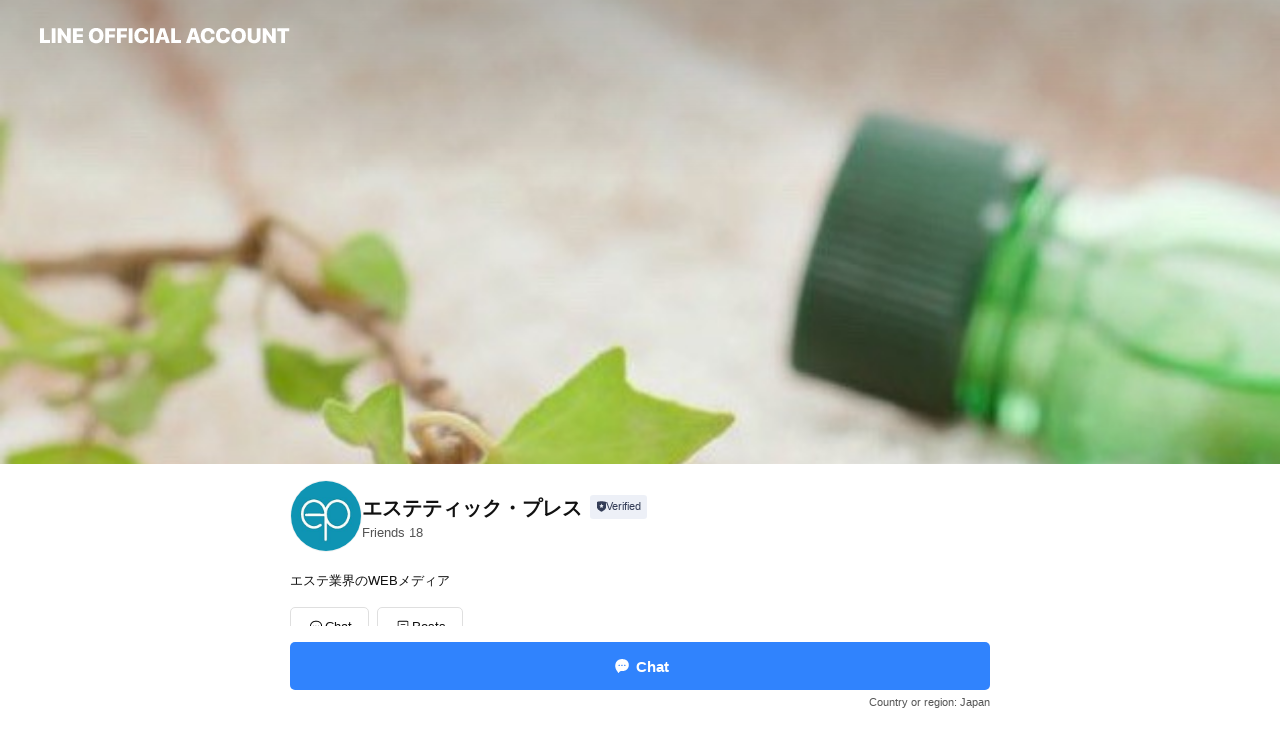

--- FILE ---
content_type: text/html; charset=utf-8
request_url: https://page.line.me/932aprev
body_size: 16893
content:
<!DOCTYPE html><html lang="en"><script id="oa-script-list" type="application/json">https://page.line-scdn.net/_next/static/chunks/pages/_app-c0b699a9d6347812.js,https://page.line-scdn.net/_next/static/chunks/pages/%5BsearchId%5D-b8e443852bbb5573.js</script><head><meta charSet="UTF-8"/><meta name="viewport" content="width=device-width,initial-scale=1,minimum-scale=1,maximum-scale=1,user-scalable=no,viewport-fit=cover"/><link rel="apple-touch-icon" sizes="180x180" href="https://page.line-scdn.net/favicons/apple-touch-icon.png"/><link rel="icon" type="image/png" sizes="32x32" href="https://page.line-scdn.net/favicons/favicon-32x32.png"/><link rel="icon" type="image/png" sizes="16x16" href="https://page.line-scdn.net/favicons/favicon-16x16.png&quot;"/><link rel="mask-icon" href="https://page.line-scdn.net/favicons/safari-pinned-tab.svg" color="#4ecd00"/><link rel="shortcut icon" href="https://page.line-scdn.net/favicons/favicon.ico"/><meta name="theme-color" content="#ffffff"/><meta property="og:image" content="https://page-share.line.me//%40932aprev/global/og_image.png?ts=1769913095656"/><meta name="twitter:card" content="summary_large_image"/><link rel="stylesheet" href="https://unpkg.com/swiper@6.8.1/swiper-bundle.min.css"/><title>エステティック・プレス | LINE Official Account</title><meta property="og:title" content="エステティック・プレス | LINE Official Account"/><meta name="twitter:title" content="エステティック・プレス | LINE Official Account"/><link rel="canonical" href="https://page.line.me/932aprev"/><meta property="line:service_name" content="Official Account"/><meta name="description" content="エステティック・プレス&#x27;s LINE official account profile page. Add them as a friend for the latest news."/><link rel="preload" as="image" href="https://oa-profile-media.line-scdn.net/0h35BzakUMbBp_A3g9a-8TTSlcYmtMYTUeGGQhAxFWa1QnWy8nHx5rAjN0M1ENTyMcHBUiBwVjOngaWCstJhEjLAFWcX8kenYfQDMmFxFzbno3M2w/w720" media="(max-width: 360px)"/><link rel="preload" as="image" href="https://oa-profile-media.line-scdn.net/0h35BzakUMbBp_A3g9a-8TTSlcYmtMYTUeGGQhAxFWa1QnWy8nHx5rAjN0M1ENTyMcHBUiBwVjOngaWCstJhEjLAFWcX8kenYfQDMmFxFzbno3M2w/w960" media="(min-width: 360.1px)"/><meta name="next-head-count" content="19"/><link rel="preload" href="https://page.line-scdn.net/_next/static/css/5066c0effeea9cdd.css" as="style"/><link rel="stylesheet" href="https://page.line-scdn.net/_next/static/css/5066c0effeea9cdd.css" data-n-g=""/><link rel="preload" href="https://page.line-scdn.net/_next/static/css/32cf1b1e6f7e57c2.css" as="style"/><link rel="stylesheet" href="https://page.line-scdn.net/_next/static/css/32cf1b1e6f7e57c2.css" data-n-p=""/><noscript data-n-css=""></noscript><script defer="" nomodule="" src="https://page.line-scdn.net/_next/static/chunks/polyfills-c67a75d1b6f99dc8.js"></script><script src="https://page.line-scdn.net/_next/static/chunks/webpack-53e0f634be95aa19.js" defer=""></script><script src="https://page.line-scdn.net/_next/static/chunks/framework-5d5971fdfab04833.js" defer=""></script><script src="https://page.line-scdn.net/_next/static/chunks/main-34d3f9ccc87faeb3.js" defer=""></script><script src="https://page.line-scdn.net/_next/static/chunks/e893f787-81841bf25f7a5b4d.js" defer=""></script><script src="https://page.line-scdn.net/_next/static/chunks/fd0ff8c8-d43e8626c80b2f59.js" defer=""></script><script src="https://page.line-scdn.net/_next/static/chunks/518-b33b01654ebc3704.js" defer=""></script><script src="https://page.line-scdn.net/_next/static/chunks/421-6db75eee1ddcc32a.js" defer=""></script><script src="https://page.line-scdn.net/_next/static/chunks/35-fb8646fb484f619c.js" defer=""></script><script src="https://page.line-scdn.net/_next/static/chunks/840-7f91c406241fc0b6.js" defer=""></script><script src="https://page.line-scdn.net/_next/static/chunks/137-ae3cbf072ff48020.js" defer=""></script><script src="https://page.line-scdn.net/_next/static/chunks/124-86d261272c7b9cdd.js" defer=""></script><script src="https://page.line-scdn.net/_next/static/chunks/693-01dc988928332a88.js" defer=""></script><script src="https://page.line-scdn.net/_next/static/chunks/716-15a06450f7be7982.js" defer=""></script><script src="https://page.line-scdn.net/_next/static/chunks/155-8eb63f2603fef270.js" defer=""></script><script src="https://page.line-scdn.net/_next/static/bbauL09QAT8MhModpG-Ma/_buildManifest.js" defer=""></script><script src="https://page.line-scdn.net/_next/static/bbauL09QAT8MhModpG-Ma/_ssgManifest.js" defer=""></script></head><body class=""><div id="__next"><div class="wrap main" style="--profile-button-color:#3083fd" data-background="true" data-theme="true" data-js-top="true"><header id="header" class="header header_web"><div class="header_wrap"><span class="header_logo"><svg xmlns="http://www.w3.org/2000/svg" fill="none" viewBox="0 0 250 17" class="header_logo_image" role="img" aria-label="LINE OFFICIAL ACCOUNT" title="LINE OFFICIAL ACCOUNT"><path fill="#000" d="M.118 16V1.204H3.88v11.771h6.121V16zm11.607 0V1.204h3.763V16zm6.009 0V1.204h3.189l5.916 8.541h.072V1.204h3.753V16h-3.158l-5.947-8.634h-.072V16zm15.176 0V1.204h10.14v3.025h-6.377V7.15h5.998v2.83h-5.998v2.994h6.378V16zm23.235.267c-4.491 0-7.3-2.943-7.3-7.66v-.02c0-4.707 2.83-7.65 7.3-7.65 4.502 0 7.311 2.943 7.311 7.65v.02c0 4.717-2.8 7.66-7.311 7.66m0-3.118c2.153 0 3.486-1.763 3.486-4.542v-.02c0-2.8-1.363-4.533-3.486-4.533-2.102 0-3.466 1.723-3.466 4.532v.02c0 2.81 1.354 4.543 3.466 4.543M65.291 16V1.204h10.07v3.025h-6.306v3.373h5.732v2.881h-5.732V16zm11.731 0V1.204h10.07v3.025h-6.307v3.373h5.732v2.881h-5.732V16zm11.73 0V1.204h3.764V16zm12.797.267c-4.44 0-7.198-2.84-7.198-7.67v-.01c0-4.83 2.779-7.65 7.198-7.65 3.866 0 6.542 2.481 6.676 5.793v.103h-3.62l-.021-.154c-.235-1.538-1.312-2.625-3.035-2.625-2.06 0-3.363 1.692-3.363 4.522v.01c0 2.861 1.313 4.563 3.374 4.563 1.63 0 2.789-1.015 3.045-2.666l.02-.112h3.62l-.01.112c-.133 3.312-2.84 5.784-6.686 5.784m8.47-.267V1.204h3.763V16zm5.189 0 4.983-14.796h4.604L129.778 16h-3.947l-.923-3.25h-4.83l-.923 3.25zm7.249-11.577-1.6 5.62h3.271l-1.599-5.62zM131.204 16V1.204h3.763v11.771h6.121V16zm14.868 0 4.983-14.796h4.604L160.643 16h-3.948l-.923-3.25h-4.83L150.02 16zm7.249-11.577-1.599 5.62h3.271l-1.6-5.62zm14.653 11.844c-4.44 0-7.198-2.84-7.198-7.67v-.01c0-4.83 2.779-7.65 7.198-7.65 3.866 0 6.542 2.481 6.675 5.793v.103h-3.619l-.021-.154c-.236-1.538-1.312-2.625-3.035-2.625-2.061 0-3.363 1.692-3.363 4.522v.01c0 2.861 1.312 4.563 3.373 4.563 1.631 0 2.789-1.015 3.046-2.666l.02-.112h3.62l-.01.112c-.134 3.312-2.841 5.784-6.686 5.784m15.258 0c-4.44 0-7.198-2.84-7.198-7.67v-.01c0-4.83 2.778-7.65 7.198-7.65 3.866 0 6.542 2.481 6.675 5.793v.103h-3.619l-.021-.154c-.236-1.538-1.312-2.625-3.035-2.625-2.061 0-3.363 1.692-3.363 4.522v.01c0 2.861 1.312 4.563 3.373 4.563 1.631 0 2.789-1.015 3.046-2.666l.02-.112h3.62l-.011.112c-.133 3.312-2.84 5.784-6.685 5.784m15.36 0c-4.491 0-7.3-2.943-7.3-7.66v-.02c0-4.707 2.83-7.65 7.3-7.65 4.502 0 7.311 2.943 7.311 7.65v.02c0 4.717-2.799 7.66-7.311 7.66m0-3.118c2.154 0 3.487-1.763 3.487-4.542v-.02c0-2.8-1.364-4.533-3.487-4.533-2.102 0-3.466 1.723-3.466 4.532v.02c0 2.81 1.354 4.543 3.466 4.543m15.514 3.118c-3.855 0-6.367-2.184-6.367-5.517V1.204h3.763v9.187c0 1.723.923 2.758 2.615 2.758 1.681 0 2.604-1.035 2.604-2.758V1.204h3.763v9.546c0 3.322-2.491 5.517-6.378 5.517M222.73 16V1.204h3.189l5.916 8.541h.072V1.204h3.753V16h-3.158l-5.947-8.634h-.072V16zm18.611 0V4.229h-4.081V1.204h11.915v3.025h-4.081V16z"></path></svg></span></div></header><div class="container"><div data-intersection-target="profileFace" class="_root_f63qr_2 _modeLiffApp_f63qr_155"><div class="_coverImage_f63qr_2"><div data-intersection-target="coverImage" class="_root_1e0fr_1 _black_1e0fr_61"><picture class="_coverPicture_1e0fr_10"><source media="(min-width: 1048px)" srcSet="[data-uri]"/><source media="(min-width: 712px)" srcSet="[data-uri]"/><img class="_coverImage_1e0fr_7" src="[data-uri]" alt="" width="380" height="189"/></picture><img class="_coverImageSpacer_1e0fr_7" src="[data-uri]" alt=""/><div class="_root_qs6hr_1" aria-label="loading"><svg viewBox="0 0 50 50" xmlns="http://www.w3.org/2000/svg" class="_spinner_qs6hr_10" width="50" style="margin-left:-25px;margin-top:-25px"><path d="m9.906 37.346a1.5 1.5 0 0 1 2.321-1.9 16.461 16.461 0 0 0 12.774 6.054c9.112 0 16.5-7.387 16.5-16.5s-7.388-16.5-16.501-16.5a1.5 1.5 0 0 1 0-3c10.77 0 19.5 8.73 19.5 19.5s-8.73 19.5-19.5 19.5a19.46 19.46 0 0 1 -15.095-7.154z" fill="#fff"></path></svg></div></div></div><div class="_account_f63qr_11"><div class="_accountHead_f63qr_16"><div class="_accountHeadIcon_f63qr_22"><a class="_accountHeadIconLink_f63qr_31" href="/932aprev/profile/img"><div class="_root_19dwp_1"><img class="_thumbnailImage_19dwp_8" src="https://profile.line-scdn.net/0hF-mJ5U4wGQJQMzAFK9BmVWx2F28nHR9KKAdeZ3I7FzB5VgtcbAIBbXY0QzctAgxWPl1RZSE3TmEo/preview" alt="Show profile photo" width="70" height="70"/></div></a></div><div class="_accountHeadContents_f63qr_34"><h1 class="_accountHeadTitle_f63qr_37"><span class="_accountHeadTitleText_f63qr_51">エステティック・プレス</span><button type="button" class="_accountHeadBadge_f63qr_54" aria-label="Show account info"><span class="_root_4p75h_1 _typeCertified_4p75h_20"><span class="_icon_4p75h_17"><span role="img" aria-label="Verification status" class="la labs _iconImage_4p75h_17" style="width:11px;aspect-ratio:1;display:inline-grid;place-items:stretch"><svg xmlns="http://www.w3.org/2000/svg" data-laicon-version="10.2" viewBox="0 0 20 20" fill="currentColor"><g transform="translate(-2 -2)"><path d="M12 2.5c-3.7 0-6.7.7-7.8 1-.3.2-.5.5-.5.8v8.9c0 3.2 4.2 6.3 8 8.2.1 0 .2.1.3.1s.2 0 .3-.1c3.9-1.9 8-5 8-8.2V4.3c0-.3-.2-.6-.5-.7-1.1-.3-4.1-1.1-7.8-1.1zm0 4.2 1.2 2.7 2.7.3-1.9 2 .4 2.8-2.4-1.2-2.4 1.3.4-2.8-1.9-2 2.7-.3L12 6.7z"/></g></svg></span></span><span class="_label_4p75h_42">Verified</span></span></button></h1><div class="_accountHeadSubTexts_f63qr_58"><p class="_accountHeadSubText_f63qr_58">Friends<!-- --> <!-- -->18</p></div></div></div><div class="_accountInfo_f63qr_73"><p class="_accountInfoText_f63qr_85">エステ業界のWEBメディア</p></div><div class="_actionButtons_f63qr_152"><div><div class="_root_1nhde_1"><button type="button" class="_button_1nhde_9"><span class="_icon_1nhde_31"><span role="img" class="la lar" style="width:14px;aspect-ratio:1;display:inline-grid;place-items:stretch"><svg xmlns="http://www.w3.org/2000/svg" data-laicon-version="15.0" viewBox="0 0 20 20" fill="currentColor"><g transform="translate(-2 -2)"><path d="M11.8722 10.2255a.9.9 0 1 0 0 1.8.9.9 0 0 0 0-1.8Zm-3.5386 0a.9.9 0 1 0 0 1.8.9.9 0 0 0 0-1.8Zm7.0767 0a.9.9 0 1 0 0 1.8.9.9 0 0 0 0-1.8Z"/><path d="M6.5966 6.374c-1.256 1.2676-1.988 3.1338-1.988 5.5207 0 2.8387 1.6621 5.3506 2.8876 6.8107.6247-.8619 1.6496-1.7438 3.2265-1.7444h.0015l2.2892-.0098h.0028c3.4682 0 6.2909-2.8223 6.2909-6.2904 0-1.9386-.7072-3.4895-1.9291-4.5632C16.1475 5.0163 14.3376 4.37 12.0582 4.37c-2.3602 0-4.2063.7369-5.4616 2.004Zm-.9235-.915C7.2185 3.8991 9.4223 3.07 12.0582 3.07c2.5189 0 4.6585.7159 6.1779 2.051 1.5279 1.3427 2.371 3.2622 2.371 5.5398 0 4.1857-3.4041 7.5896-7.5894 7.5904h-.0015l-2.2892.0098h-.0028c-1.33 0-2.114.9634-2.5516 1.8265l-.4192.8269-.6345-.676c-1.2252-1.3055-3.8103-4.4963-3.8103-8.3437 0-2.6555.8198-4.8767 2.3645-6.4358Z"/></g></svg></span></span><span class="_label_1nhde_14">Chat</span></button></div><div class="_root_1nhde_1"><a role="button" href="https://line.me/R/home/public/main?id=932aprev&amp;utm_source=businessprofile&amp;utm_medium=action_btn" class="_button_1nhde_9"><span class="_icon_1nhde_31"><span role="img" class="la lar" style="width:14px;aspect-ratio:1;display:inline-grid;place-items:stretch"><svg xmlns="http://www.w3.org/2000/svg" data-laicon-version="15.0" viewBox="0 0 20 20" fill="currentColor"><g transform="translate(-2 -2)"><path d="M6.0001 4.5104a.35.35 0 0 0-.35.35v14.2792a.35.35 0 0 0 .35.35h12a.35.35 0 0 0 .35-.35V4.8604a.35.35 0 0 0-.35-.35h-12Zm-1.65.35c0-.9112.7387-1.65 1.65-1.65h12c.9113 0 1.65.7388 1.65 1.65v14.2792c0 .9113-.7387 1.65-1.65 1.65h-12c-.9113 0-1.65-.7387-1.65-1.65V4.8604Z"/><path d="M15.0534 12.65H8.9468v-1.3h6.1066v1.3Zm0-3.3413H8.9468v-1.3h6.1066v1.3Zm0 6.6827H8.9468v-1.3h6.1066v1.3Z"/></g></svg></span></span><span class="_label_1nhde_14">Posts</span></a></div></div></div></div></div><div class="content"><section class="section section_recommend" id="plugin-recommendation-RecommendationPlugin" data-js-plugin="recommendation"><a target="_self" rel="noopener" href="https://liff.line.me/1654867680-wGKa63aV/?utm_source=oaprofile&amp;utm_medium=recommend" class="link"><h2 class="title_section" data-testid="plugin-header"><span class="title">You might like</span><span class="text_more">See more</span></h2></a><section class="RecommendationPlugin_subSection__nWfpQ"><h3 class="RecommendationPlugin_subTitle__EGDML">Accounts others are viewing</h3><div class="swiper-container"><div class="swiper-wrapper"><div class="swiper-slide"><div class="recommend_list"><div class="recommend_item" id="recommend-item-1"><a target="_self" rel="noopener" href="https://page.line.me/906cctvz?openerPlatform=liff&amp;openerKey=profileRecommend" class="link"><div class="thumb"><img src="https://profile.line-scdn.net/0hsfxOtbfqLElFNj5T18FTHnlzIiQyGCoBPVdhLzJiIX9vAG4YLlhqKTRmc3w7BG0dK1UxfzIzInth/preview" class="image" alt=""/></div><div class="info"><strong class="info_name"><i class="icon_certified"></i>She nail studio</strong><div class="info_detail"><span class="friend">892 friends</span></div></div></a></div><div class="recommend_item" id="recommend-item-2"><a target="_self" rel="noopener" href="https://page.line.me/yka3122q?openerPlatform=liff&amp;openerKey=profileRecommend" class="link"><div class="thumb"><img src="https://profile.line-scdn.net/0hjtDOri2sNVt5NhiWdilKDEVzOzYOGDMTAQUtOlllbWtXAycIRAB5aQlkOWMBBXcIRAUoPV9laGtW/preview" class="image" alt=""/></div><div class="info"><strong class="info_name"><i class="icon_certified"></i>めちゃコミック</strong><div class="info_detail"><span class="friend">7,744,271 friends</span></div></div></a></div><div class="recommend_item" id="recommend-item-3"><a target="_self" rel="noopener" href="https://page.line.me/607ngere?openerPlatform=liff&amp;openerKey=profileRecommend" class="link"><div class="thumb"><img src="https://profile.line-scdn.net/0hvoJHhnXkKUB3MTkBL4ZWF0t0Jy0AHy8ID1NlJgc2I3JbUWoWSFYxcQI5IHlcVmoeGVQ2cQZkdScK/preview" class="image" alt=""/></div><div class="info"><strong class="info_name"><i class="icon_certified"></i>Ka pilina</strong><div class="info_detail"><span class="friend">191 friends</span></div></div></a></div></div></div><div class="swiper-slide"><div class="recommend_list"><div class="recommend_item" id="recommend-item-4"><a target="_self" rel="noopener" href="https://page.line.me/nbj3972m?openerPlatform=liff&amp;openerKey=profileRecommend" class="link"><div class="thumb"><img src="https://profile.line-scdn.net/0h9EhvFXKTZmpVD3ecjbMZPWlKaAciIWAiLT5-D3hbbAlxOSU7aTl8WCMOa117bSE8bD4tDiVfOV0q/preview" class="image" alt=""/></div><div class="info"><strong class="info_name"><i class="icon_certified"></i>Rian.Beauty</strong><div class="info_detail"><span class="friend">333 friends</span></div><div class="common_label"><strong class="label"><i class="icon"><svg width="12" height="12" viewBox="0 0 12 12" fill="none" xmlns="http://www.w3.org/2000/svg"><path fill-rule="evenodd" clip-rule="evenodd" d="M1.675 2.925v6.033h.926l.923-.923.923.923h5.878V2.925H4.447l-.923.923-.923-.923h-.926zm-.85-.154c0-.384.312-.696.696-.696h1.432l.571.571.572-.571h6.383c.385 0 .696.312.696.696v6.341a.696.696 0 01-.696.696H4.096l-.572-.571-.571.571H1.52a.696.696 0 01-.696-.696V2.771z" fill="#777"></path><path fill-rule="evenodd" clip-rule="evenodd" d="M3.025 4.909v-.65h1v.65h-1zm0 1.357v-.65h1v.65h-1zm0 1.358v-.65h1v.65h-1z" fill="#777"></path></svg></i><span class="text">Coupons</span></strong></div></div></a></div><div class="recommend_item" id="recommend-item-5"><a target="_self" rel="noopener" href="https://page.line.me/769yjlnb?openerPlatform=liff&amp;openerKey=profileRecommend" class="link"><div class="thumb"><img src="https://profile.line-scdn.net/0hEy0dLtI2GlYNHQg2UNplATFYFDt6MxwedXhQYClKFzJzLgoEYy8FMS8fQjYjLw9QMnpVZCkcTW50/preview" class="image" alt=""/></div><div class="info"><strong class="info_name"><i class="icon_certified"></i>nailsalon TOKI</strong><div class="info_detail"><span class="friend">339 friends</span></div></div></a></div><div class="recommend_item" id="recommend-item-6"><a target="_self" rel="noopener" href="https://page.line.me/848wjzwn?openerPlatform=liff&amp;openerKey=profileRecommend" class="link"><div class="thumb"><img src="https://profile.line-scdn.net/0hIFwYoiLkFmlKIAf7XJppPnZlGAQ9DhAhMhVfB29zHQ5uRVM6f0VQB2YlTwtkGVc7c05cDjp0SFxl/preview" class="image" alt=""/></div><div class="info"><strong class="info_name"><i class="icon_certified"></i>Fiato eye [フィアート アイ]</strong><div class="info_detail"><span class="friend">656 friends</span></div><div class="common_label"><strong class="label"><i class="icon"><svg width="13" height="12" viewBox="0 0 13 12" fill="none" xmlns="http://www.w3.org/2000/svg"><path fill-rule="evenodd" clip-rule="evenodd" d="M11.1 2.14H2.7a.576.576 0 00-.575.576v6.568c0 .317.258.575.575.575h8.4a.576.576 0 00.575-.575V2.716a.576.576 0 00-.575-.575zm-.076 2.407V9.21h-8.25V4.547h8.25zm0-.65V2.791h-8.25v1.106h8.25z" fill="#777"></path><path d="M11.024 9.209v.1h.1v-.1h-.1zm0-4.662h.1v-.1h-.1v.1zM2.774 9.21h-.1v.1h.1v-.1zm0-4.662v-.1h-.1v.1h.1zm8.25-.65v.1h.1v-.1h-.1zm0-1.106h.1v-.1h-.1v.1zm-8.25 0v-.1h-.1v.1h.1zm0 1.106h-.1v.1h.1v-.1zM2.7 2.241h8.4v-.2H2.7v.2zm-.475.475c0-.262.213-.475.475-.475v-.2a.676.676 0 00-.675.675h.2zm0 6.568V2.716h-.2v6.568h.2zm.475.475a.476.476 0 01-.475-.475h-.2c0 .372.303.675.675.675v-.2zm8.4 0H2.7v.2h8.4v-.2zm.475-.475a.476.476 0 01-.475.475v.2a.676.676 0 00.675-.675h-.2zm0-6.568v6.568h.2V2.716h-.2zM11.1 2.24c.262 0 .475.213.475.475h.2a.676.676 0 00-.675-.675v.2zm.024 6.968V4.547h-.2V9.21h.2zm-8.35.1h8.25v-.2h-8.25v.2zm-.1-4.762V9.21h.2V4.547h-.2zm8.35-.1h-8.25v.2h8.25v-.2zm.1-.55V2.791h-.2v1.106h.2zm-.1-1.206h-8.25v.2h8.25v-.2zm-8.35.1v1.106h.2V2.791h-.2zm.1 1.206h8.25v-.2h-8.25v.2zm6.467 2.227l-.296.853-.904.019.72.545-.261.865.741-.516.742.516-.262-.865.72-.545-.903-.019-.297-.853z" fill="#777"></path></svg></i><span class="text">Reward card</span></strong></div></div></a></div></div></div><div class="swiper-slide"><div class="recommend_list"><div class="recommend_item" id="recommend-item-7"><a target="_self" rel="noopener" href="https://page.line.me/658huzgu?openerPlatform=liff&amp;openerKey=profileRecommend" class="link"><div class="thumb"><img src="https://profile.line-scdn.net/0hhTXAwj-dN3tlOCb3loxILFl9ORYSFjEzHVkvG0c9PE1BDCcoXQsoHUA_aB9JCyMtCVorFRdsbxwc/preview" class="image" alt=""/></div><div class="info"><strong class="info_name"><i class="icon_certified"></i>me. 大宮一の宮通り店</strong><div class="info_detail"><span class="friend">488 friends</span></div><div class="common_label"><strong class="label"><i class="icon"><svg width="13" height="12" viewBox="0 0 13 12" fill="none" xmlns="http://www.w3.org/2000/svg"><path fill-rule="evenodd" clip-rule="evenodd" d="M11.1 2.14H2.7a.576.576 0 00-.575.576v6.568c0 .317.258.575.575.575h8.4a.576.576 0 00.575-.575V2.716a.576.576 0 00-.575-.575zm-.076 2.407V9.21h-8.25V4.547h8.25zm0-.65V2.791h-8.25v1.106h8.25z" fill="#777"></path><path d="M11.024 9.209v.1h.1v-.1h-.1zm0-4.662h.1v-.1h-.1v.1zM2.774 9.21h-.1v.1h.1v-.1zm0-4.662v-.1h-.1v.1h.1zm8.25-.65v.1h.1v-.1h-.1zm0-1.106h.1v-.1h-.1v.1zm-8.25 0v-.1h-.1v.1h.1zm0 1.106h-.1v.1h.1v-.1zM2.7 2.241h8.4v-.2H2.7v.2zm-.475.475c0-.262.213-.475.475-.475v-.2a.676.676 0 00-.675.675h.2zm0 6.568V2.716h-.2v6.568h.2zm.475.475a.476.476 0 01-.475-.475h-.2c0 .372.303.675.675.675v-.2zm8.4 0H2.7v.2h8.4v-.2zm.475-.475a.476.476 0 01-.475.475v.2a.676.676 0 00.675-.675h-.2zm0-6.568v6.568h.2V2.716h-.2zM11.1 2.24c.262 0 .475.213.475.475h.2a.676.676 0 00-.675-.675v.2zm.024 6.968V4.547h-.2V9.21h.2zm-8.35.1h8.25v-.2h-8.25v.2zm-.1-4.762V9.21h.2V4.547h-.2zm8.35-.1h-8.25v.2h8.25v-.2zm.1-.55V2.791h-.2v1.106h.2zm-.1-1.206h-8.25v.2h8.25v-.2zm-8.35.1v1.106h.2V2.791h-.2zm.1 1.206h8.25v-.2h-8.25v.2zm6.467 2.227l-.296.853-.904.019.72.545-.261.865.741-.516.742.516-.262-.865.72-.545-.903-.019-.297-.853z" fill="#777"></path></svg></i><span class="text">Reward card</span></strong></div></div></a></div><div class="recommend_item" id="recommend-item-8"><a target="_self" rel="noopener" href="https://page.line.me/106rqven?openerPlatform=liff&amp;openerKey=profileRecommend" class="link"><div class="thumb"><img src="https://profile.line-scdn.net/0hdx7b1u_2O1cKGyshN2xEADZeNTp9NT0fcn52MScZYG50eX4FNSggM31ONzUgfn9VPylzZCsSMWB3/preview" class="image" alt=""/></div><div class="info"><strong class="info_name"><i class="icon_certified"></i>ボニータ久保田店</strong><div class="info_detail"><span class="friend">403 friends</span></div></div></a></div><div class="recommend_item" id="recommend-item-9"><a target="_self" rel="noopener" href="https://page.line.me/474oxotx?openerPlatform=liff&amp;openerKey=profileRecommend" class="link"><div class="thumb"><img src="https://profile.line-scdn.net/0hKgb4mFqnFEhfTQHPh9trH2MIGiUoYxIAJ3hSfC1PGCt0LgEYYXlafXNOS3sme1VLYisOLCgeHiwi/preview" class="image" alt=""/></div><div class="info"><strong class="info_name"><i class="icon_certified"></i>マツエク/まつ毛パーマ専門店Fleur</strong><div class="info_detail"><span class="friend">274 friends</span></div></div></a></div></div></div><div class="swiper-slide"><div class="recommend_list"><div class="recommend_item" id="recommend-item-10"><a target="_self" rel="noopener" href="https://page.line.me/pwh2075q?openerPlatform=liff&amp;openerKey=profileRecommend" class="link"><div class="thumb"><img src="https://profile.line-scdn.net/0huYWNuzeoKnZqNzxIsWdVIVZyJBsdGSw-EldjEkY-IUVDVWUoAQM3EkY2cU5ABmwkUwFkRUlkIUUU/preview" class="image" alt=""/></div><div class="info"><strong class="info_name"><i class="icon_certified"></i>Indeed</strong><div class="info_detail"><span class="friend">18,740,347 friends</span></div></div></a></div><div class="recommend_item" id="recommend-item-11"><a target="_self" rel="noopener" href="https://page.line.me/956kjets?openerPlatform=liff&amp;openerKey=profileRecommend" class="link"><div class="thumb"><img src="https://profile.line-scdn.net/0hcxnamz2_PFdTGCmOLd9DAG9dMjokNjofK3pzNiFKY2N4fXsAOHkmNCJMMWR9KSkGP34kOXQRMjN_/preview" class="image" alt=""/></div><div class="info"><strong class="info_name"><i class="icon_certified"></i>カウシェ</strong><div class="info_detail"><span class="friend">824,125 friends</span></div></div></a></div><div class="recommend_item" id="recommend-item-12"><a target="_self" rel="noopener" href="https://page.line.me/646jbdwb?openerPlatform=liff&amp;openerKey=profileRecommend" class="link"><div class="thumb"><img src="https://profile.line-scdn.net/0hcT-FObQDPHsQPy-ej7hDLCx6MhZnETozaA12SDc4Mk47Xyh9JAl0HmdsNRw0DXokLFFyTTM5NUg4/preview" class="image" alt=""/></div><div class="info"><strong class="info_name"><i class="icon_certified"></i>Hau&#x27;oli （ハウオリ）松戸</strong><div class="info_detail"><span class="friend">911 friends</span></div></div></a></div></div></div><div class="swiper-slide"><div class="recommend_list"><div class="recommend_item" id="recommend-item-13"><a target="_self" rel="noopener" href="https://page.line.me/865gsckb?openerPlatform=liff&amp;openerKey=profileRecommend" class="link"><div class="thumb"><img src="https://profile.line-scdn.net/0hCT6E6jMwHHsLPAJsy2ZjLDd5EhZ8Ehozc1wDGSw-FUx1CAgpNl8AG3w9R0JxXlklZFtbTXtsREok/preview" class="image" alt=""/></div><div class="info"><strong class="info_name"><i class="icon_certified"></i>brilliantly.MANIA</strong><div class="info_detail"><span class="friend">137 friends</span></div><div class="common_label"><strong class="label"><i class="icon"><svg width="12" height="12" viewBox="0 0 12 12" fill="none" xmlns="http://www.w3.org/2000/svg"><path fill-rule="evenodd" clip-rule="evenodd" d="M1.675 2.925v6.033h.926l.923-.923.923.923h5.878V2.925H4.447l-.923.923-.923-.923h-.926zm-.85-.154c0-.384.312-.696.696-.696h1.432l.571.571.572-.571h6.383c.385 0 .696.312.696.696v6.341a.696.696 0 01-.696.696H4.096l-.572-.571-.571.571H1.52a.696.696 0 01-.696-.696V2.771z" fill="#777"></path><path fill-rule="evenodd" clip-rule="evenodd" d="M3.025 4.909v-.65h1v.65h-1zm0 1.357v-.65h1v.65h-1zm0 1.358v-.65h1v.65h-1z" fill="#777"></path></svg></i><span class="text">Coupons</span></strong></div></div></a></div><div class="recommend_item" id="recommend-item-14"><a target="_self" rel="noopener" href="https://page.line.me/211umqzb?openerPlatform=liff&amp;openerKey=profileRecommend" class="link"><div class="thumb"><img src="https://profile.line-scdn.net/0hpUS7b3K5L3puTjwLOElQLVILIRcZYCkyFng1TE1IcxhKLD9-ACwzSx5GeE8RLDwtUyBlHklJcExF/preview" class="image" alt=""/></div><div class="info"><strong class="info_name"><i class="icon_certified"></i>iny share salon</strong><div class="info_detail"><span class="friend">258 friends</span></div></div></a></div><div class="recommend_item" id="recommend-item-15"><a target="_self" rel="noopener" href="https://page.line.me/818ezvra?openerPlatform=liff&amp;openerKey=profileRecommend" class="link"><div class="thumb"><img src="https://profile.line-scdn.net/0h1Qz0EcN2bn5HSX3o2_ERKXsMYBMwZ2g2PysmT2VKNEdpLCEpLnp1SzFOYk4-LnspKHomSzJLNRk6/preview" class="image" alt=""/></div><div class="info"><strong class="info_name"><i class="icon_certified"></i>株式会社Ao crowd(アオクラウド)</strong><div class="info_detail"><span class="friend">172 friends</span></div></div></a></div></div></div><div class="swiper-slide"><div class="recommend_list"><div class="recommend_item" id="recommend-item-16"><a target="_self" rel="noopener" href="https://page.line.me/riw6169o?openerPlatform=liff&amp;openerKey=profileRecommend" class="link"><div class="thumb"><img src="https://profile.line-scdn.net/0hY5qwE4aFBhpMDhYFqPt5TXBLCHc7IABSNG0Zf2gMDCpnPklFcGBOeT4PUCljPBZKIGxKK2oHWy5g/preview" class="image" alt=""/></div><div class="info"><strong class="info_name"><i class="icon_certified"></i>コミックシーモア</strong><div class="info_detail"><span class="friend">15,671,461 friends</span></div></div></a></div><div class="recommend_item" id="recommend-item-17"><a target="_self" rel="noopener" href="https://page.line.me/350nfkhe?openerPlatform=liff&amp;openerKey=profileRecommend" class="link"><div class="thumb"><img src="https://profile.line-scdn.net/0hCZv0qld0HHVLSQN0TB9jIncMEhg8Zxo9MytVFWZIFxFmLVxzdihXEjxNR0MycVIrfy1SQWtJQRUx/preview" class="image" alt=""/></div><div class="info"><strong class="info_name"><i class="icon_premium"></i>ジャパネット</strong><div class="info_detail"><span class="friend">13,967,746 friends</span></div></div></a></div><div class="recommend_item" id="recommend-item-18"><a target="_self" rel="noopener" href="https://page.line.me/841yqama?openerPlatform=liff&amp;openerKey=profileRecommend" class="link"><div class="thumb"><img src="https://profile.line-scdn.net/0hBx4XVR7pHVcJIQwh5SliADVkEzp-DxsfcUdSZXsoQGMsFwlTZU5aYyhxEGUnQl0ANhdaMS0gEWYk/preview" class="image" alt=""/></div><div class="info"><strong class="info_name"><i class="icon_certified"></i>カートルズ大宮店</strong><div class="info_detail"><span class="friend">430 friends</span></div></div></a></div></div></div><div class="swiper-slide"><div class="recommend_list"><div class="recommend_item" id="recommend-item-19"><a target="_self" rel="noopener" href="https://page.line.me/975oqnqr?openerPlatform=liff&amp;openerKey=profileRecommend" class="link"><div class="thumb"><img src="https://profile.line-scdn.net/0hh3b4uep0NxxfTSm7jERIS2MIOXEoYzFUJ354KHhIO3t0eXFCMXx4enlPaHwme3RMNCIvc35KaCog/preview" class="image" alt=""/></div><div class="info"><strong class="info_name"><i class="icon_premium"></i>ヤフーアプリ セレクト</strong><div class="info_detail"><span class="friend">3,960,153 friends</span></div></div></a></div><div class="recommend_item" id="recommend-item-20"><a target="_self" rel="noopener" href="https://page.line.me/889dfofu?openerPlatform=liff&amp;openerKey=profileRecommend" class="link"><div class="thumb"><img src="https://profile.line-scdn.net/0hlEGaAEj9M2p6GCewAgZMPUZdPQcNNjUiAnl_BAxIagoEeyQ5RHl4CQ0QZF9QKXZrRi17BVYZaVkA/preview" class="image" alt=""/></div><div class="info"><strong class="info_name"><i class="icon_premium"></i>ゾゾタウン</strong><div class="info_detail"><span class="friend">20,767,266 friends</span></div></div></a></div><div class="recommend_item" id="recommend-item-21"><a target="_self" rel="noopener" href="https://page.line.me/276tmxhv?openerPlatform=liff&amp;openerKey=profileRecommend" class="link"><div class="thumb"><img src="https://profile.line-scdn.net/0hI5sPZLNaFhpOKQYtVy9pTXJsGHc5BxBSNkwLeT8hQCpqGFYbJhsJKz8hSyJhTFROJU5cLG8qSyg3/preview" class="image" alt=""/></div><div class="info"><strong class="info_name"><i class="icon_certified"></i>株式会社FAIRセキュリティ</strong><div class="info_detail"><span class="friend">175 friends</span></div></div></a></div></div></div><div class="button_more" slot="wrapper-end"><a target="_self" rel="noopener" href="https://liff.line.me/1654867680-wGKa63aV/?utm_source=oaprofile&amp;utm_medium=recommend" class="link"><i class="icon_more"></i>See more</a></div></div></div></section></section><div class="go_top"><a class="btn_top"><span class="icon"><svg xmlns="http://www.w3.org/2000/svg" width="10" height="11" viewBox="0 0 10 11"><g fill="#111"><path d="M1.464 6.55L.05 5.136 5 .186 6.414 1.6z"></path><path d="M9.95 5.136L5 .186 3.586 1.6l4.95 4.95z"></path><path d="M6 1.507H4v9.259h2z"></path></g></svg></span><span class="text">Top</span></a></div></div></div><div id="footer" class="footer"><div class="account_info"><span class="text">@932aprev</span></div><div class="provider_info"><span class="text">© LY Corporation</span><div class="link_group"><a data-testid="link-with-next" class="link" href="/932aprev/report">Report</a><a target="_self" rel="noopener" href="https://liff.line.me/1654867680-wGKa63aV/?utm_source=LINE&amp;utm_medium=referral&amp;utm_campaign=oa_profile_footer" class="link">Other official accounts</a></div></div></div><div class="floating_bar is_active"><div class="floating_button is_active"><a target="_blank" rel="noopener" data-js-chat-button="true" class="button_profile"><button type="button" class="button button_chat"><div class="button_content"><i class="icon"><svg xmlns="http://www.w3.org/2000/svg" width="39" height="38" viewBox="0 0 39 38"><path fill="#3C3E43" d="M24.89 19.19a1.38 1.38 0 11-.003-2.76 1.38 1.38 0 01.004 2.76m-5.425 0a1.38 1.38 0 110-2.76 1.38 1.38 0 010 2.76m-5.426 0a1.38 1.38 0 110-2.76 1.38 1.38 0 010 2.76m5.71-13.73c-8.534 0-13.415 5.697-13.415 13.532 0 7.834 6.935 13.875 6.935 13.875s1.08-4.113 4.435-4.113c1.163 0 2.147-.016 3.514-.016 6.428 0 11.64-5.211 11.64-11.638 0-6.428-4.573-11.64-13.108-11.64"></path></svg><svg width="20" height="20" viewBox="0 0 20 20" fill="none" xmlns="http://www.w3.org/2000/svg"><path fill-rule="evenodd" clip-rule="evenodd" d="M2.792 9.92c0-4.468 2.862-7.355 7.291-7.355 4.329 0 7.124 2.483 7.124 6.326a6.332 6.332 0 01-6.325 6.325l-1.908.008c-1.122 0-1.777.828-2.129 1.522l-.348.689-.53-.563c-1.185-1.264-3.175-3.847-3.175-6.953zm5.845 1.537h.834V7.024h-.834v1.8H7.084V7.046h-.833v4.434h.833V9.658h1.553v1.8zm4.071-4.405h.834v2.968h-.834V7.053zm-2.09 4.395h.833V8.48h-.834v2.967zm.424-3.311a.542.542 0 110-1.083.542.542 0 010 1.083zm1.541 2.77a.542.542 0 101.084 0 .542.542 0 00-1.084 0z" fill="#fff"></path></svg></i><span class="text">Chat</span></div></button></a></div><div class="region_area">Country or region:<!-- --> <!-- -->Japan</div></div></div></div><script src="https://static.line-scdn.net/liff/edge/versions/2.27.1/sdk.js"></script><script src="https://static.line-scdn.net/uts/edge/stable/uts.js"></script><script id="__NEXT_DATA__" type="application/json">{"props":{"pageProps":{"initialDataString":"{\"lang\":\"en\",\"origin\":\"web\",\"opener\":{},\"device\":\"Desktop\",\"lineAppVersion\":\"\",\"requestedSearchId\":\"932aprev\",\"openQrModal\":false,\"isBusinessAccountLineMeDomain\":false,\"account\":{\"accountInfo\":{\"id\":\"452052640721476\",\"countryCode\":\"JP\",\"managingCountryCode\":\"JP\",\"basicSearchId\":\"@932aprev\",\"subPageId\":\"452052640721477\",\"profileConfig\":{\"activateSearchId\":true,\"activateFollowerCount\":false},\"shareInfoImage\":\"https://page-share.line.me//%40932aprev/global/og_image.png?ts=1769913095656\",\"friendCount\":18},\"profile\":{\"type\":\"basic\",\"name\":\"エステティック・プレス\",\"badgeType\":\"certified\",\"profileImg\":{\"original\":\"https://profile.line-scdn.net/0hF-mJ5U4wGQJQMzAFK9BmVWx2F28nHR9KKAdeZ3I7FzB5VgtcbAIBbXY0QzctAgxWPl1RZSE3TmEo\",\"thumbs\":{\"xSmall\":\"https://profile.line-scdn.net/0hF-mJ5U4wGQJQMzAFK9BmVWx2F28nHR9KKAdeZ3I7FzB5VgtcbAIBbXY0QzctAgxWPl1RZSE3TmEo/preview\",\"small\":\"https://profile.line-scdn.net/0hF-mJ5U4wGQJQMzAFK9BmVWx2F28nHR9KKAdeZ3I7FzB5VgtcbAIBbXY0QzctAgxWPl1RZSE3TmEo/preview\",\"mid\":\"https://profile.line-scdn.net/0hF-mJ5U4wGQJQMzAFK9BmVWx2F28nHR9KKAdeZ3I7FzB5VgtcbAIBbXY0QzctAgxWPl1RZSE3TmEo/preview\",\"large\":\"https://profile.line-scdn.net/0hF-mJ5U4wGQJQMzAFK9BmVWx2F28nHR9KKAdeZ3I7FzB5VgtcbAIBbXY0QzctAgxWPl1RZSE3TmEo/preview\",\"xLarge\":\"https://profile.line-scdn.net/0hF-mJ5U4wGQJQMzAFK9BmVWx2F28nHR9KKAdeZ3I7FzB5VgtcbAIBbXY0QzctAgxWPl1RZSE3TmEo/preview\",\"xxLarge\":\"https://profile.line-scdn.net/0hF-mJ5U4wGQJQMzAFK9BmVWx2F28nHR9KKAdeZ3I7FzB5VgtcbAIBbXY0QzctAgxWPl1RZSE3TmEo/preview\"}},\"bgImg\":{\"original\":\"https://oa-profile-media.line-scdn.net/0h35BzakUMbBp_A3g9a-8TTSlcYmtMYTUeGGQhAxFWa1QnWy8nHx5rAjN0M1ENTyMcHBUiBwVjOngaWCstJhEjLAFWcX8kenYfQDMmFxFzbno3M2w\",\"thumbs\":{\"xSmall\":\"https://oa-profile-media.line-scdn.net/0h35BzakUMbBp_A3g9a-8TTSlcYmtMYTUeGGQhAxFWa1QnWy8nHx5rAjN0M1ENTyMcHBUiBwVjOngaWCstJhEjLAFWcX8kenYfQDMmFxFzbno3M2w/w120\",\"small\":\"https://oa-profile-media.line-scdn.net/0h35BzakUMbBp_A3g9a-8TTSlcYmtMYTUeGGQhAxFWa1QnWy8nHx5rAjN0M1ENTyMcHBUiBwVjOngaWCstJhEjLAFWcX8kenYfQDMmFxFzbno3M2w/w240\",\"mid\":\"https://oa-profile-media.line-scdn.net/0h35BzakUMbBp_A3g9a-8TTSlcYmtMYTUeGGQhAxFWa1QnWy8nHx5rAjN0M1ENTyMcHBUiBwVjOngaWCstJhEjLAFWcX8kenYfQDMmFxFzbno3M2w/w480\",\"large\":\"https://oa-profile-media.line-scdn.net/0h35BzakUMbBp_A3g9a-8TTSlcYmtMYTUeGGQhAxFWa1QnWy8nHx5rAjN0M1ENTyMcHBUiBwVjOngaWCstJhEjLAFWcX8kenYfQDMmFxFzbno3M2w/w720\",\"xLarge\":\"https://oa-profile-media.line-scdn.net/0h35BzakUMbBp_A3g9a-8TTSlcYmtMYTUeGGQhAxFWa1QnWy8nHx5rAjN0M1ENTyMcHBUiBwVjOngaWCstJhEjLAFWcX8kenYfQDMmFxFzbno3M2w/w960\",\"xxLarge\":\"https://oa-profile-media.line-scdn.net/0h35BzakUMbBp_A3g9a-8TTSlcYmtMYTUeGGQhAxFWa1QnWy8nHx5rAjN0M1ENTyMcHBUiBwVjOngaWCstJhEjLAFWcX8kenYfQDMmFxFzbno3M2w/w2400\"}},\"btnList\":[{\"type\":\"chat\",\"color\":\"#3c3e43\",\"chatReplyTimeDisplay\":false},{\"type\":\"home\",\"color\":\"#3c3e43\"}],\"buttonColor\":\"#3083fd\",\"info\":{\"statusMsg\":\"エステ業界のWEBメディア\",\"basicInfo\":null},\"oaCallable\":false,\"floatingBarMessageList\":[],\"actionButtonServiceUrls\":[{\"buttonType\":\"HOME\",\"url\":\"https://line.me/R/home/public/main?id=932aprev\"}],\"displayInformation\":{\"workingTime\":null,\"budget\":null,\"callType\":null,\"oaCallable\":false,\"oaCallAnyway\":false,\"tel\":null,\"website\":null,\"address\":null,\"newAddress\":null,\"oldAddressDeprecated\":false}},\"pluginList\":[{\"type\":\"recommendation\",\"id\":\"RecommendationPlugin\",\"content\":{\"i2i\":{\"itemList\":[{\"accountId\":\"906cctvz\",\"name\":\"She nail studio\",\"img\":{\"original\":\"https://profile.line-scdn.net/0hsfxOtbfqLElFNj5T18FTHnlzIiQyGCoBPVdhLzJiIX9vAG4YLlhqKTRmc3w7BG0dK1UxfzIzInth\",\"thumbs\":{\"xSmall\":\"https://profile.line-scdn.net/0hsfxOtbfqLElFNj5T18FTHnlzIiQyGCoBPVdhLzJiIX9vAG4YLlhqKTRmc3w7BG0dK1UxfzIzInth/preview\",\"small\":\"https://profile.line-scdn.net/0hsfxOtbfqLElFNj5T18FTHnlzIiQyGCoBPVdhLzJiIX9vAG4YLlhqKTRmc3w7BG0dK1UxfzIzInth/preview\",\"mid\":\"https://profile.line-scdn.net/0hsfxOtbfqLElFNj5T18FTHnlzIiQyGCoBPVdhLzJiIX9vAG4YLlhqKTRmc3w7BG0dK1UxfzIzInth/preview\",\"large\":\"https://profile.line-scdn.net/0hsfxOtbfqLElFNj5T18FTHnlzIiQyGCoBPVdhLzJiIX9vAG4YLlhqKTRmc3w7BG0dK1UxfzIzInth/preview\",\"xLarge\":\"https://profile.line-scdn.net/0hsfxOtbfqLElFNj5T18FTHnlzIiQyGCoBPVdhLzJiIX9vAG4YLlhqKTRmc3w7BG0dK1UxfzIzInth/preview\",\"xxLarge\":\"https://profile.line-scdn.net/0hsfxOtbfqLElFNj5T18FTHnlzIiQyGCoBPVdhLzJiIX9vAG4YLlhqKTRmc3w7BG0dK1UxfzIzInth/preview\"}},\"badgeType\":\"certified\",\"friendCount\":892,\"pluginIconList\":[]},{\"accountId\":\"yka3122q\",\"name\":\"めちゃコミック\",\"img\":{\"original\":\"https://profile.line-scdn.net/0hjtDOri2sNVt5NhiWdilKDEVzOzYOGDMTAQUtOlllbWtXAycIRAB5aQlkOWMBBXcIRAUoPV9laGtW\",\"thumbs\":{\"xSmall\":\"https://profile.line-scdn.net/0hjtDOri2sNVt5NhiWdilKDEVzOzYOGDMTAQUtOlllbWtXAycIRAB5aQlkOWMBBXcIRAUoPV9laGtW/preview\",\"small\":\"https://profile.line-scdn.net/0hjtDOri2sNVt5NhiWdilKDEVzOzYOGDMTAQUtOlllbWtXAycIRAB5aQlkOWMBBXcIRAUoPV9laGtW/preview\",\"mid\":\"https://profile.line-scdn.net/0hjtDOri2sNVt5NhiWdilKDEVzOzYOGDMTAQUtOlllbWtXAycIRAB5aQlkOWMBBXcIRAUoPV9laGtW/preview\",\"large\":\"https://profile.line-scdn.net/0hjtDOri2sNVt5NhiWdilKDEVzOzYOGDMTAQUtOlllbWtXAycIRAB5aQlkOWMBBXcIRAUoPV9laGtW/preview\",\"xLarge\":\"https://profile.line-scdn.net/0hjtDOri2sNVt5NhiWdilKDEVzOzYOGDMTAQUtOlllbWtXAycIRAB5aQlkOWMBBXcIRAUoPV9laGtW/preview\",\"xxLarge\":\"https://profile.line-scdn.net/0hjtDOri2sNVt5NhiWdilKDEVzOzYOGDMTAQUtOlllbWtXAycIRAB5aQlkOWMBBXcIRAUoPV9laGtW/preview\"}},\"badgeType\":\"certified\",\"friendCount\":7744271,\"pluginIconList\":[]},{\"accountId\":\"607ngere\",\"name\":\"Ka pilina\",\"img\":{\"original\":\"https://profile.line-scdn.net/0hvoJHhnXkKUB3MTkBL4ZWF0t0Jy0AHy8ID1NlJgc2I3JbUWoWSFYxcQI5IHlcVmoeGVQ2cQZkdScK\",\"thumbs\":{\"xSmall\":\"https://profile.line-scdn.net/0hvoJHhnXkKUB3MTkBL4ZWF0t0Jy0AHy8ID1NlJgc2I3JbUWoWSFYxcQI5IHlcVmoeGVQ2cQZkdScK/preview\",\"small\":\"https://profile.line-scdn.net/0hvoJHhnXkKUB3MTkBL4ZWF0t0Jy0AHy8ID1NlJgc2I3JbUWoWSFYxcQI5IHlcVmoeGVQ2cQZkdScK/preview\",\"mid\":\"https://profile.line-scdn.net/0hvoJHhnXkKUB3MTkBL4ZWF0t0Jy0AHy8ID1NlJgc2I3JbUWoWSFYxcQI5IHlcVmoeGVQ2cQZkdScK/preview\",\"large\":\"https://profile.line-scdn.net/0hvoJHhnXkKUB3MTkBL4ZWF0t0Jy0AHy8ID1NlJgc2I3JbUWoWSFYxcQI5IHlcVmoeGVQ2cQZkdScK/preview\",\"xLarge\":\"https://profile.line-scdn.net/0hvoJHhnXkKUB3MTkBL4ZWF0t0Jy0AHy8ID1NlJgc2I3JbUWoWSFYxcQI5IHlcVmoeGVQ2cQZkdScK/preview\",\"xxLarge\":\"https://profile.line-scdn.net/0hvoJHhnXkKUB3MTkBL4ZWF0t0Jy0AHy8ID1NlJgc2I3JbUWoWSFYxcQI5IHlcVmoeGVQ2cQZkdScK/preview\"}},\"badgeType\":\"certified\",\"friendCount\":191,\"pluginIconList\":[]},{\"accountId\":\"nbj3972m\",\"name\":\"Rian.Beauty\",\"img\":{\"original\":\"https://profile.line-scdn.net/0h9EhvFXKTZmpVD3ecjbMZPWlKaAciIWAiLT5-D3hbbAlxOSU7aTl8WCMOa117bSE8bD4tDiVfOV0q\",\"thumbs\":{\"xSmall\":\"https://profile.line-scdn.net/0h9EhvFXKTZmpVD3ecjbMZPWlKaAciIWAiLT5-D3hbbAlxOSU7aTl8WCMOa117bSE8bD4tDiVfOV0q/preview\",\"small\":\"https://profile.line-scdn.net/0h9EhvFXKTZmpVD3ecjbMZPWlKaAciIWAiLT5-D3hbbAlxOSU7aTl8WCMOa117bSE8bD4tDiVfOV0q/preview\",\"mid\":\"https://profile.line-scdn.net/0h9EhvFXKTZmpVD3ecjbMZPWlKaAciIWAiLT5-D3hbbAlxOSU7aTl8WCMOa117bSE8bD4tDiVfOV0q/preview\",\"large\":\"https://profile.line-scdn.net/0h9EhvFXKTZmpVD3ecjbMZPWlKaAciIWAiLT5-D3hbbAlxOSU7aTl8WCMOa117bSE8bD4tDiVfOV0q/preview\",\"xLarge\":\"https://profile.line-scdn.net/0h9EhvFXKTZmpVD3ecjbMZPWlKaAciIWAiLT5-D3hbbAlxOSU7aTl8WCMOa117bSE8bD4tDiVfOV0q/preview\",\"xxLarge\":\"https://profile.line-scdn.net/0h9EhvFXKTZmpVD3ecjbMZPWlKaAciIWAiLT5-D3hbbAlxOSU7aTl8WCMOa117bSE8bD4tDiVfOV0q/preview\"}},\"badgeType\":\"certified\",\"friendCount\":333,\"pluginIconList\":[\"coupon\"]},{\"accountId\":\"769yjlnb\",\"name\":\"nailsalon TOKI\",\"img\":{\"original\":\"https://profile.line-scdn.net/0hEy0dLtI2GlYNHQg2UNplATFYFDt6MxwedXhQYClKFzJzLgoEYy8FMS8fQjYjLw9QMnpVZCkcTW50\",\"thumbs\":{\"xSmall\":\"https://profile.line-scdn.net/0hEy0dLtI2GlYNHQg2UNplATFYFDt6MxwedXhQYClKFzJzLgoEYy8FMS8fQjYjLw9QMnpVZCkcTW50/preview\",\"small\":\"https://profile.line-scdn.net/0hEy0dLtI2GlYNHQg2UNplATFYFDt6MxwedXhQYClKFzJzLgoEYy8FMS8fQjYjLw9QMnpVZCkcTW50/preview\",\"mid\":\"https://profile.line-scdn.net/0hEy0dLtI2GlYNHQg2UNplATFYFDt6MxwedXhQYClKFzJzLgoEYy8FMS8fQjYjLw9QMnpVZCkcTW50/preview\",\"large\":\"https://profile.line-scdn.net/0hEy0dLtI2GlYNHQg2UNplATFYFDt6MxwedXhQYClKFzJzLgoEYy8FMS8fQjYjLw9QMnpVZCkcTW50/preview\",\"xLarge\":\"https://profile.line-scdn.net/0hEy0dLtI2GlYNHQg2UNplATFYFDt6MxwedXhQYClKFzJzLgoEYy8FMS8fQjYjLw9QMnpVZCkcTW50/preview\",\"xxLarge\":\"https://profile.line-scdn.net/0hEy0dLtI2GlYNHQg2UNplATFYFDt6MxwedXhQYClKFzJzLgoEYy8FMS8fQjYjLw9QMnpVZCkcTW50/preview\"}},\"badgeType\":\"certified\",\"friendCount\":339,\"pluginIconList\":[]},{\"accountId\":\"848wjzwn\",\"name\":\"Fiato eye [フィアート アイ]\",\"img\":{\"original\":\"https://profile.line-scdn.net/0hIFwYoiLkFmlKIAf7XJppPnZlGAQ9DhAhMhVfB29zHQ5uRVM6f0VQB2YlTwtkGVc7c05cDjp0SFxl\",\"thumbs\":{\"xSmall\":\"https://profile.line-scdn.net/0hIFwYoiLkFmlKIAf7XJppPnZlGAQ9DhAhMhVfB29zHQ5uRVM6f0VQB2YlTwtkGVc7c05cDjp0SFxl/preview\",\"small\":\"https://profile.line-scdn.net/0hIFwYoiLkFmlKIAf7XJppPnZlGAQ9DhAhMhVfB29zHQ5uRVM6f0VQB2YlTwtkGVc7c05cDjp0SFxl/preview\",\"mid\":\"https://profile.line-scdn.net/0hIFwYoiLkFmlKIAf7XJppPnZlGAQ9DhAhMhVfB29zHQ5uRVM6f0VQB2YlTwtkGVc7c05cDjp0SFxl/preview\",\"large\":\"https://profile.line-scdn.net/0hIFwYoiLkFmlKIAf7XJppPnZlGAQ9DhAhMhVfB29zHQ5uRVM6f0VQB2YlTwtkGVc7c05cDjp0SFxl/preview\",\"xLarge\":\"https://profile.line-scdn.net/0hIFwYoiLkFmlKIAf7XJppPnZlGAQ9DhAhMhVfB29zHQ5uRVM6f0VQB2YlTwtkGVc7c05cDjp0SFxl/preview\",\"xxLarge\":\"https://profile.line-scdn.net/0hIFwYoiLkFmlKIAf7XJppPnZlGAQ9DhAhMhVfB29zHQ5uRVM6f0VQB2YlTwtkGVc7c05cDjp0SFxl/preview\"}},\"badgeType\":\"certified\",\"friendCount\":656,\"pluginIconList\":[\"rewardCard\"]},{\"accountId\":\"658huzgu\",\"name\":\"me. 大宮一の宮通り店\",\"img\":{\"original\":\"https://profile.line-scdn.net/0hhTXAwj-dN3tlOCb3loxILFl9ORYSFjEzHVkvG0c9PE1BDCcoXQsoHUA_aB9JCyMtCVorFRdsbxwc\",\"thumbs\":{\"xSmall\":\"https://profile.line-scdn.net/0hhTXAwj-dN3tlOCb3loxILFl9ORYSFjEzHVkvG0c9PE1BDCcoXQsoHUA_aB9JCyMtCVorFRdsbxwc/preview\",\"small\":\"https://profile.line-scdn.net/0hhTXAwj-dN3tlOCb3loxILFl9ORYSFjEzHVkvG0c9PE1BDCcoXQsoHUA_aB9JCyMtCVorFRdsbxwc/preview\",\"mid\":\"https://profile.line-scdn.net/0hhTXAwj-dN3tlOCb3loxILFl9ORYSFjEzHVkvG0c9PE1BDCcoXQsoHUA_aB9JCyMtCVorFRdsbxwc/preview\",\"large\":\"https://profile.line-scdn.net/0hhTXAwj-dN3tlOCb3loxILFl9ORYSFjEzHVkvG0c9PE1BDCcoXQsoHUA_aB9JCyMtCVorFRdsbxwc/preview\",\"xLarge\":\"https://profile.line-scdn.net/0hhTXAwj-dN3tlOCb3loxILFl9ORYSFjEzHVkvG0c9PE1BDCcoXQsoHUA_aB9JCyMtCVorFRdsbxwc/preview\",\"xxLarge\":\"https://profile.line-scdn.net/0hhTXAwj-dN3tlOCb3loxILFl9ORYSFjEzHVkvG0c9PE1BDCcoXQsoHUA_aB9JCyMtCVorFRdsbxwc/preview\"}},\"badgeType\":\"certified\",\"friendCount\":488,\"pluginIconList\":[\"rewardCard\"]},{\"accountId\":\"106rqven\",\"name\":\"ボニータ久保田店\",\"img\":{\"original\":\"https://profile.line-scdn.net/0hdx7b1u_2O1cKGyshN2xEADZeNTp9NT0fcn52MScZYG50eX4FNSggM31ONzUgfn9VPylzZCsSMWB3\",\"thumbs\":{\"xSmall\":\"https://profile.line-scdn.net/0hdx7b1u_2O1cKGyshN2xEADZeNTp9NT0fcn52MScZYG50eX4FNSggM31ONzUgfn9VPylzZCsSMWB3/preview\",\"small\":\"https://profile.line-scdn.net/0hdx7b1u_2O1cKGyshN2xEADZeNTp9NT0fcn52MScZYG50eX4FNSggM31ONzUgfn9VPylzZCsSMWB3/preview\",\"mid\":\"https://profile.line-scdn.net/0hdx7b1u_2O1cKGyshN2xEADZeNTp9NT0fcn52MScZYG50eX4FNSggM31ONzUgfn9VPylzZCsSMWB3/preview\",\"large\":\"https://profile.line-scdn.net/0hdx7b1u_2O1cKGyshN2xEADZeNTp9NT0fcn52MScZYG50eX4FNSggM31ONzUgfn9VPylzZCsSMWB3/preview\",\"xLarge\":\"https://profile.line-scdn.net/0hdx7b1u_2O1cKGyshN2xEADZeNTp9NT0fcn52MScZYG50eX4FNSggM31ONzUgfn9VPylzZCsSMWB3/preview\",\"xxLarge\":\"https://profile.line-scdn.net/0hdx7b1u_2O1cKGyshN2xEADZeNTp9NT0fcn52MScZYG50eX4FNSggM31ONzUgfn9VPylzZCsSMWB3/preview\"}},\"badgeType\":\"certified\",\"friendCount\":403,\"pluginIconList\":[]},{\"accountId\":\"474oxotx\",\"name\":\"マツエク/まつ毛パーマ専門店Fleur\",\"img\":{\"original\":\"https://profile.line-scdn.net/0hKgb4mFqnFEhfTQHPh9trH2MIGiUoYxIAJ3hSfC1PGCt0LgEYYXlafXNOS3sme1VLYisOLCgeHiwi\",\"thumbs\":{\"xSmall\":\"https://profile.line-scdn.net/0hKgb4mFqnFEhfTQHPh9trH2MIGiUoYxIAJ3hSfC1PGCt0LgEYYXlafXNOS3sme1VLYisOLCgeHiwi/preview\",\"small\":\"https://profile.line-scdn.net/0hKgb4mFqnFEhfTQHPh9trH2MIGiUoYxIAJ3hSfC1PGCt0LgEYYXlafXNOS3sme1VLYisOLCgeHiwi/preview\",\"mid\":\"https://profile.line-scdn.net/0hKgb4mFqnFEhfTQHPh9trH2MIGiUoYxIAJ3hSfC1PGCt0LgEYYXlafXNOS3sme1VLYisOLCgeHiwi/preview\",\"large\":\"https://profile.line-scdn.net/0hKgb4mFqnFEhfTQHPh9trH2MIGiUoYxIAJ3hSfC1PGCt0LgEYYXlafXNOS3sme1VLYisOLCgeHiwi/preview\",\"xLarge\":\"https://profile.line-scdn.net/0hKgb4mFqnFEhfTQHPh9trH2MIGiUoYxIAJ3hSfC1PGCt0LgEYYXlafXNOS3sme1VLYisOLCgeHiwi/preview\",\"xxLarge\":\"https://profile.line-scdn.net/0hKgb4mFqnFEhfTQHPh9trH2MIGiUoYxIAJ3hSfC1PGCt0LgEYYXlafXNOS3sme1VLYisOLCgeHiwi/preview\"}},\"badgeType\":\"certified\",\"friendCount\":274,\"pluginIconList\":[]},{\"accountId\":\"pwh2075q\",\"name\":\"Indeed\",\"img\":{\"original\":\"https://profile.line-scdn.net/0huYWNuzeoKnZqNzxIsWdVIVZyJBsdGSw-EldjEkY-IUVDVWUoAQM3EkY2cU5ABmwkUwFkRUlkIUUU\",\"thumbs\":{\"xSmall\":\"https://profile.line-scdn.net/0huYWNuzeoKnZqNzxIsWdVIVZyJBsdGSw-EldjEkY-IUVDVWUoAQM3EkY2cU5ABmwkUwFkRUlkIUUU/preview\",\"small\":\"https://profile.line-scdn.net/0huYWNuzeoKnZqNzxIsWdVIVZyJBsdGSw-EldjEkY-IUVDVWUoAQM3EkY2cU5ABmwkUwFkRUlkIUUU/preview\",\"mid\":\"https://profile.line-scdn.net/0huYWNuzeoKnZqNzxIsWdVIVZyJBsdGSw-EldjEkY-IUVDVWUoAQM3EkY2cU5ABmwkUwFkRUlkIUUU/preview\",\"large\":\"https://profile.line-scdn.net/0huYWNuzeoKnZqNzxIsWdVIVZyJBsdGSw-EldjEkY-IUVDVWUoAQM3EkY2cU5ABmwkUwFkRUlkIUUU/preview\",\"xLarge\":\"https://profile.line-scdn.net/0huYWNuzeoKnZqNzxIsWdVIVZyJBsdGSw-EldjEkY-IUVDVWUoAQM3EkY2cU5ABmwkUwFkRUlkIUUU/preview\",\"xxLarge\":\"https://profile.line-scdn.net/0huYWNuzeoKnZqNzxIsWdVIVZyJBsdGSw-EldjEkY-IUVDVWUoAQM3EkY2cU5ABmwkUwFkRUlkIUUU/preview\"}},\"badgeType\":\"certified\",\"friendCount\":18740347,\"pluginIconList\":[]},{\"accountId\":\"956kjets\",\"name\":\"カウシェ\",\"img\":{\"original\":\"https://profile.line-scdn.net/0hcxnamz2_PFdTGCmOLd9DAG9dMjokNjofK3pzNiFKY2N4fXsAOHkmNCJMMWR9KSkGP34kOXQRMjN_\",\"thumbs\":{\"xSmall\":\"https://profile.line-scdn.net/0hcxnamz2_PFdTGCmOLd9DAG9dMjokNjofK3pzNiFKY2N4fXsAOHkmNCJMMWR9KSkGP34kOXQRMjN_/preview\",\"small\":\"https://profile.line-scdn.net/0hcxnamz2_PFdTGCmOLd9DAG9dMjokNjofK3pzNiFKY2N4fXsAOHkmNCJMMWR9KSkGP34kOXQRMjN_/preview\",\"mid\":\"https://profile.line-scdn.net/0hcxnamz2_PFdTGCmOLd9DAG9dMjokNjofK3pzNiFKY2N4fXsAOHkmNCJMMWR9KSkGP34kOXQRMjN_/preview\",\"large\":\"https://profile.line-scdn.net/0hcxnamz2_PFdTGCmOLd9DAG9dMjokNjofK3pzNiFKY2N4fXsAOHkmNCJMMWR9KSkGP34kOXQRMjN_/preview\",\"xLarge\":\"https://profile.line-scdn.net/0hcxnamz2_PFdTGCmOLd9DAG9dMjokNjofK3pzNiFKY2N4fXsAOHkmNCJMMWR9KSkGP34kOXQRMjN_/preview\",\"xxLarge\":\"https://profile.line-scdn.net/0hcxnamz2_PFdTGCmOLd9DAG9dMjokNjofK3pzNiFKY2N4fXsAOHkmNCJMMWR9KSkGP34kOXQRMjN_/preview\"}},\"badgeType\":\"certified\",\"friendCount\":824125,\"pluginIconList\":[]},{\"accountId\":\"646jbdwb\",\"name\":\"Hau'oli （ハウオリ）松戸\",\"img\":{\"original\":\"https://profile.line-scdn.net/0hcT-FObQDPHsQPy-ej7hDLCx6MhZnETozaA12SDc4Mk47Xyh9JAl0HmdsNRw0DXokLFFyTTM5NUg4\",\"thumbs\":{\"xSmall\":\"https://profile.line-scdn.net/0hcT-FObQDPHsQPy-ej7hDLCx6MhZnETozaA12SDc4Mk47Xyh9JAl0HmdsNRw0DXokLFFyTTM5NUg4/preview\",\"small\":\"https://profile.line-scdn.net/0hcT-FObQDPHsQPy-ej7hDLCx6MhZnETozaA12SDc4Mk47Xyh9JAl0HmdsNRw0DXokLFFyTTM5NUg4/preview\",\"mid\":\"https://profile.line-scdn.net/0hcT-FObQDPHsQPy-ej7hDLCx6MhZnETozaA12SDc4Mk47Xyh9JAl0HmdsNRw0DXokLFFyTTM5NUg4/preview\",\"large\":\"https://profile.line-scdn.net/0hcT-FObQDPHsQPy-ej7hDLCx6MhZnETozaA12SDc4Mk47Xyh9JAl0HmdsNRw0DXokLFFyTTM5NUg4/preview\",\"xLarge\":\"https://profile.line-scdn.net/0hcT-FObQDPHsQPy-ej7hDLCx6MhZnETozaA12SDc4Mk47Xyh9JAl0HmdsNRw0DXokLFFyTTM5NUg4/preview\",\"xxLarge\":\"https://profile.line-scdn.net/0hcT-FObQDPHsQPy-ej7hDLCx6MhZnETozaA12SDc4Mk47Xyh9JAl0HmdsNRw0DXokLFFyTTM5NUg4/preview\"}},\"badgeType\":\"certified\",\"friendCount\":911,\"pluginIconList\":[]},{\"accountId\":\"865gsckb\",\"name\":\"brilliantly.MANIA\",\"img\":{\"original\":\"https://profile.line-scdn.net/0hCT6E6jMwHHsLPAJsy2ZjLDd5EhZ8Ehozc1wDGSw-FUx1CAgpNl8AG3w9R0JxXlklZFtbTXtsREok\",\"thumbs\":{\"xSmall\":\"https://profile.line-scdn.net/0hCT6E6jMwHHsLPAJsy2ZjLDd5EhZ8Ehozc1wDGSw-FUx1CAgpNl8AG3w9R0JxXlklZFtbTXtsREok/preview\",\"small\":\"https://profile.line-scdn.net/0hCT6E6jMwHHsLPAJsy2ZjLDd5EhZ8Ehozc1wDGSw-FUx1CAgpNl8AG3w9R0JxXlklZFtbTXtsREok/preview\",\"mid\":\"https://profile.line-scdn.net/0hCT6E6jMwHHsLPAJsy2ZjLDd5EhZ8Ehozc1wDGSw-FUx1CAgpNl8AG3w9R0JxXlklZFtbTXtsREok/preview\",\"large\":\"https://profile.line-scdn.net/0hCT6E6jMwHHsLPAJsy2ZjLDd5EhZ8Ehozc1wDGSw-FUx1CAgpNl8AG3w9R0JxXlklZFtbTXtsREok/preview\",\"xLarge\":\"https://profile.line-scdn.net/0hCT6E6jMwHHsLPAJsy2ZjLDd5EhZ8Ehozc1wDGSw-FUx1CAgpNl8AG3w9R0JxXlklZFtbTXtsREok/preview\",\"xxLarge\":\"https://profile.line-scdn.net/0hCT6E6jMwHHsLPAJsy2ZjLDd5EhZ8Ehozc1wDGSw-FUx1CAgpNl8AG3w9R0JxXlklZFtbTXtsREok/preview\"}},\"badgeType\":\"certified\",\"friendCount\":137,\"pluginIconList\":[\"coupon\"]},{\"accountId\":\"211umqzb\",\"name\":\"iny share salon\",\"img\":{\"original\":\"https://profile.line-scdn.net/0hpUS7b3K5L3puTjwLOElQLVILIRcZYCkyFng1TE1IcxhKLD9-ACwzSx5GeE8RLDwtUyBlHklJcExF\",\"thumbs\":{\"xSmall\":\"https://profile.line-scdn.net/0hpUS7b3K5L3puTjwLOElQLVILIRcZYCkyFng1TE1IcxhKLD9-ACwzSx5GeE8RLDwtUyBlHklJcExF/preview\",\"small\":\"https://profile.line-scdn.net/0hpUS7b3K5L3puTjwLOElQLVILIRcZYCkyFng1TE1IcxhKLD9-ACwzSx5GeE8RLDwtUyBlHklJcExF/preview\",\"mid\":\"https://profile.line-scdn.net/0hpUS7b3K5L3puTjwLOElQLVILIRcZYCkyFng1TE1IcxhKLD9-ACwzSx5GeE8RLDwtUyBlHklJcExF/preview\",\"large\":\"https://profile.line-scdn.net/0hpUS7b3K5L3puTjwLOElQLVILIRcZYCkyFng1TE1IcxhKLD9-ACwzSx5GeE8RLDwtUyBlHklJcExF/preview\",\"xLarge\":\"https://profile.line-scdn.net/0hpUS7b3K5L3puTjwLOElQLVILIRcZYCkyFng1TE1IcxhKLD9-ACwzSx5GeE8RLDwtUyBlHklJcExF/preview\",\"xxLarge\":\"https://profile.line-scdn.net/0hpUS7b3K5L3puTjwLOElQLVILIRcZYCkyFng1TE1IcxhKLD9-ACwzSx5GeE8RLDwtUyBlHklJcExF/preview\"}},\"badgeType\":\"certified\",\"friendCount\":258,\"pluginIconList\":[]},{\"accountId\":\"818ezvra\",\"name\":\"株式会社Ao crowd(アオクラウド)\",\"img\":{\"original\":\"https://profile.line-scdn.net/0h1Qz0EcN2bn5HSX3o2_ERKXsMYBMwZ2g2PysmT2VKNEdpLCEpLnp1SzFOYk4-LnspKHomSzJLNRk6\",\"thumbs\":{\"xSmall\":\"https://profile.line-scdn.net/0h1Qz0EcN2bn5HSX3o2_ERKXsMYBMwZ2g2PysmT2VKNEdpLCEpLnp1SzFOYk4-LnspKHomSzJLNRk6/preview\",\"small\":\"https://profile.line-scdn.net/0h1Qz0EcN2bn5HSX3o2_ERKXsMYBMwZ2g2PysmT2VKNEdpLCEpLnp1SzFOYk4-LnspKHomSzJLNRk6/preview\",\"mid\":\"https://profile.line-scdn.net/0h1Qz0EcN2bn5HSX3o2_ERKXsMYBMwZ2g2PysmT2VKNEdpLCEpLnp1SzFOYk4-LnspKHomSzJLNRk6/preview\",\"large\":\"https://profile.line-scdn.net/0h1Qz0EcN2bn5HSX3o2_ERKXsMYBMwZ2g2PysmT2VKNEdpLCEpLnp1SzFOYk4-LnspKHomSzJLNRk6/preview\",\"xLarge\":\"https://profile.line-scdn.net/0h1Qz0EcN2bn5HSX3o2_ERKXsMYBMwZ2g2PysmT2VKNEdpLCEpLnp1SzFOYk4-LnspKHomSzJLNRk6/preview\",\"xxLarge\":\"https://profile.line-scdn.net/0h1Qz0EcN2bn5HSX3o2_ERKXsMYBMwZ2g2PysmT2VKNEdpLCEpLnp1SzFOYk4-LnspKHomSzJLNRk6/preview\"}},\"badgeType\":\"certified\",\"friendCount\":172,\"pluginIconList\":[]},{\"accountId\":\"riw6169o\",\"name\":\"コミックシーモア\",\"img\":{\"original\":\"https://profile.line-scdn.net/0hY5qwE4aFBhpMDhYFqPt5TXBLCHc7IABSNG0Zf2gMDCpnPklFcGBOeT4PUCljPBZKIGxKK2oHWy5g\",\"thumbs\":{\"xSmall\":\"https://profile.line-scdn.net/0hY5qwE4aFBhpMDhYFqPt5TXBLCHc7IABSNG0Zf2gMDCpnPklFcGBOeT4PUCljPBZKIGxKK2oHWy5g/preview\",\"small\":\"https://profile.line-scdn.net/0hY5qwE4aFBhpMDhYFqPt5TXBLCHc7IABSNG0Zf2gMDCpnPklFcGBOeT4PUCljPBZKIGxKK2oHWy5g/preview\",\"mid\":\"https://profile.line-scdn.net/0hY5qwE4aFBhpMDhYFqPt5TXBLCHc7IABSNG0Zf2gMDCpnPklFcGBOeT4PUCljPBZKIGxKK2oHWy5g/preview\",\"large\":\"https://profile.line-scdn.net/0hY5qwE4aFBhpMDhYFqPt5TXBLCHc7IABSNG0Zf2gMDCpnPklFcGBOeT4PUCljPBZKIGxKK2oHWy5g/preview\",\"xLarge\":\"https://profile.line-scdn.net/0hY5qwE4aFBhpMDhYFqPt5TXBLCHc7IABSNG0Zf2gMDCpnPklFcGBOeT4PUCljPBZKIGxKK2oHWy5g/preview\",\"xxLarge\":\"https://profile.line-scdn.net/0hY5qwE4aFBhpMDhYFqPt5TXBLCHc7IABSNG0Zf2gMDCpnPklFcGBOeT4PUCljPBZKIGxKK2oHWy5g/preview\"}},\"badgeType\":\"certified\",\"friendCount\":15671461,\"pluginIconList\":[]},{\"accountId\":\"350nfkhe\",\"name\":\"ジャパネット\",\"img\":{\"original\":\"https://profile.line-scdn.net/0hCZv0qld0HHVLSQN0TB9jIncMEhg8Zxo9MytVFWZIFxFmLVxzdihXEjxNR0MycVIrfy1SQWtJQRUx\",\"thumbs\":{\"xSmall\":\"https://profile.line-scdn.net/0hCZv0qld0HHVLSQN0TB9jIncMEhg8Zxo9MytVFWZIFxFmLVxzdihXEjxNR0MycVIrfy1SQWtJQRUx/preview\",\"small\":\"https://profile.line-scdn.net/0hCZv0qld0HHVLSQN0TB9jIncMEhg8Zxo9MytVFWZIFxFmLVxzdihXEjxNR0MycVIrfy1SQWtJQRUx/preview\",\"mid\":\"https://profile.line-scdn.net/0hCZv0qld0HHVLSQN0TB9jIncMEhg8Zxo9MytVFWZIFxFmLVxzdihXEjxNR0MycVIrfy1SQWtJQRUx/preview\",\"large\":\"https://profile.line-scdn.net/0hCZv0qld0HHVLSQN0TB9jIncMEhg8Zxo9MytVFWZIFxFmLVxzdihXEjxNR0MycVIrfy1SQWtJQRUx/preview\",\"xLarge\":\"https://profile.line-scdn.net/0hCZv0qld0HHVLSQN0TB9jIncMEhg8Zxo9MytVFWZIFxFmLVxzdihXEjxNR0MycVIrfy1SQWtJQRUx/preview\",\"xxLarge\":\"https://profile.line-scdn.net/0hCZv0qld0HHVLSQN0TB9jIncMEhg8Zxo9MytVFWZIFxFmLVxzdihXEjxNR0MycVIrfy1SQWtJQRUx/preview\"}},\"badgeType\":\"premium\",\"friendCount\":13967746,\"pluginIconList\":[]},{\"accountId\":\"841yqama\",\"name\":\"カートルズ大宮店\",\"img\":{\"original\":\"https://profile.line-scdn.net/0hBx4XVR7pHVcJIQwh5SliADVkEzp-DxsfcUdSZXsoQGMsFwlTZU5aYyhxEGUnQl0ANhdaMS0gEWYk\",\"thumbs\":{\"xSmall\":\"https://profile.line-scdn.net/0hBx4XVR7pHVcJIQwh5SliADVkEzp-DxsfcUdSZXsoQGMsFwlTZU5aYyhxEGUnQl0ANhdaMS0gEWYk/preview\",\"small\":\"https://profile.line-scdn.net/0hBx4XVR7pHVcJIQwh5SliADVkEzp-DxsfcUdSZXsoQGMsFwlTZU5aYyhxEGUnQl0ANhdaMS0gEWYk/preview\",\"mid\":\"https://profile.line-scdn.net/0hBx4XVR7pHVcJIQwh5SliADVkEzp-DxsfcUdSZXsoQGMsFwlTZU5aYyhxEGUnQl0ANhdaMS0gEWYk/preview\",\"large\":\"https://profile.line-scdn.net/0hBx4XVR7pHVcJIQwh5SliADVkEzp-DxsfcUdSZXsoQGMsFwlTZU5aYyhxEGUnQl0ANhdaMS0gEWYk/preview\",\"xLarge\":\"https://profile.line-scdn.net/0hBx4XVR7pHVcJIQwh5SliADVkEzp-DxsfcUdSZXsoQGMsFwlTZU5aYyhxEGUnQl0ANhdaMS0gEWYk/preview\",\"xxLarge\":\"https://profile.line-scdn.net/0hBx4XVR7pHVcJIQwh5SliADVkEzp-DxsfcUdSZXsoQGMsFwlTZU5aYyhxEGUnQl0ANhdaMS0gEWYk/preview\"}},\"badgeType\":\"certified\",\"friendCount\":430,\"pluginIconList\":[]},{\"accountId\":\"975oqnqr\",\"name\":\"ヤフーアプリ セレクト\",\"img\":{\"original\":\"https://profile.line-scdn.net/0hh3b4uep0NxxfTSm7jERIS2MIOXEoYzFUJ354KHhIO3t0eXFCMXx4enlPaHwme3RMNCIvc35KaCog\",\"thumbs\":{\"xSmall\":\"https://profile.line-scdn.net/0hh3b4uep0NxxfTSm7jERIS2MIOXEoYzFUJ354KHhIO3t0eXFCMXx4enlPaHwme3RMNCIvc35KaCog/preview\",\"small\":\"https://profile.line-scdn.net/0hh3b4uep0NxxfTSm7jERIS2MIOXEoYzFUJ354KHhIO3t0eXFCMXx4enlPaHwme3RMNCIvc35KaCog/preview\",\"mid\":\"https://profile.line-scdn.net/0hh3b4uep0NxxfTSm7jERIS2MIOXEoYzFUJ354KHhIO3t0eXFCMXx4enlPaHwme3RMNCIvc35KaCog/preview\",\"large\":\"https://profile.line-scdn.net/0hh3b4uep0NxxfTSm7jERIS2MIOXEoYzFUJ354KHhIO3t0eXFCMXx4enlPaHwme3RMNCIvc35KaCog/preview\",\"xLarge\":\"https://profile.line-scdn.net/0hh3b4uep0NxxfTSm7jERIS2MIOXEoYzFUJ354KHhIO3t0eXFCMXx4enlPaHwme3RMNCIvc35KaCog/preview\",\"xxLarge\":\"https://profile.line-scdn.net/0hh3b4uep0NxxfTSm7jERIS2MIOXEoYzFUJ354KHhIO3t0eXFCMXx4enlPaHwme3RMNCIvc35KaCog/preview\"}},\"badgeType\":\"premium\",\"friendCount\":3960153,\"pluginIconList\":[]},{\"accountId\":\"889dfofu\",\"name\":\"ゾゾタウン\",\"img\":{\"original\":\"https://profile.line-scdn.net/0hlEGaAEj9M2p6GCewAgZMPUZdPQcNNjUiAnl_BAxIagoEeyQ5RHl4CQ0QZF9QKXZrRi17BVYZaVkA\",\"thumbs\":{\"xSmall\":\"https://profile.line-scdn.net/0hlEGaAEj9M2p6GCewAgZMPUZdPQcNNjUiAnl_BAxIagoEeyQ5RHl4CQ0QZF9QKXZrRi17BVYZaVkA/preview\",\"small\":\"https://profile.line-scdn.net/0hlEGaAEj9M2p6GCewAgZMPUZdPQcNNjUiAnl_BAxIagoEeyQ5RHl4CQ0QZF9QKXZrRi17BVYZaVkA/preview\",\"mid\":\"https://profile.line-scdn.net/0hlEGaAEj9M2p6GCewAgZMPUZdPQcNNjUiAnl_BAxIagoEeyQ5RHl4CQ0QZF9QKXZrRi17BVYZaVkA/preview\",\"large\":\"https://profile.line-scdn.net/0hlEGaAEj9M2p6GCewAgZMPUZdPQcNNjUiAnl_BAxIagoEeyQ5RHl4CQ0QZF9QKXZrRi17BVYZaVkA/preview\",\"xLarge\":\"https://profile.line-scdn.net/0hlEGaAEj9M2p6GCewAgZMPUZdPQcNNjUiAnl_BAxIagoEeyQ5RHl4CQ0QZF9QKXZrRi17BVYZaVkA/preview\",\"xxLarge\":\"https://profile.line-scdn.net/0hlEGaAEj9M2p6GCewAgZMPUZdPQcNNjUiAnl_BAxIagoEeyQ5RHl4CQ0QZF9QKXZrRi17BVYZaVkA/preview\"}},\"badgeType\":\"premium\",\"friendCount\":20767266,\"pluginIconList\":[]},{\"accountId\":\"276tmxhv\",\"name\":\"株式会社FAIRセキュリティ\",\"img\":{\"original\":\"https://profile.line-scdn.net/0hI5sPZLNaFhpOKQYtVy9pTXJsGHc5BxBSNkwLeT8hQCpqGFYbJhsJKz8hSyJhTFROJU5cLG8qSyg3\",\"thumbs\":{\"xSmall\":\"https://profile.line-scdn.net/0hI5sPZLNaFhpOKQYtVy9pTXJsGHc5BxBSNkwLeT8hQCpqGFYbJhsJKz8hSyJhTFROJU5cLG8qSyg3/preview\",\"small\":\"https://profile.line-scdn.net/0hI5sPZLNaFhpOKQYtVy9pTXJsGHc5BxBSNkwLeT8hQCpqGFYbJhsJKz8hSyJhTFROJU5cLG8qSyg3/preview\",\"mid\":\"https://profile.line-scdn.net/0hI5sPZLNaFhpOKQYtVy9pTXJsGHc5BxBSNkwLeT8hQCpqGFYbJhsJKz8hSyJhTFROJU5cLG8qSyg3/preview\",\"large\":\"https://profile.line-scdn.net/0hI5sPZLNaFhpOKQYtVy9pTXJsGHc5BxBSNkwLeT8hQCpqGFYbJhsJKz8hSyJhTFROJU5cLG8qSyg3/preview\",\"xLarge\":\"https://profile.line-scdn.net/0hI5sPZLNaFhpOKQYtVy9pTXJsGHc5BxBSNkwLeT8hQCpqGFYbJhsJKz8hSyJhTFROJU5cLG8qSyg3/preview\",\"xxLarge\":\"https://profile.line-scdn.net/0hI5sPZLNaFhpOKQYtVy9pTXJsGHc5BxBSNkwLeT8hQCpqGFYbJhsJKz8hSyJhTFROJU5cLG8qSyg3/preview\"}},\"badgeType\":\"certified\",\"friendCount\":175,\"pluginIconList\":[]}],\"recommendationCreatedDate\":\"20260201\"}}}]},\"userRelation\":{\"friendshipType\":\"unknown\",\"favorite\":\"unknown\"}}","lang":"en","bodyAttributes":"","i18n":null}},"page":"/[searchId]","query":{"searchId":"932aprev"},"buildId":"bbauL09QAT8MhModpG-Ma","assetPrefix":"https://page.line-scdn.net","isFallback":false,"appGip":true,"scriptLoader":[]}</script></body></html>